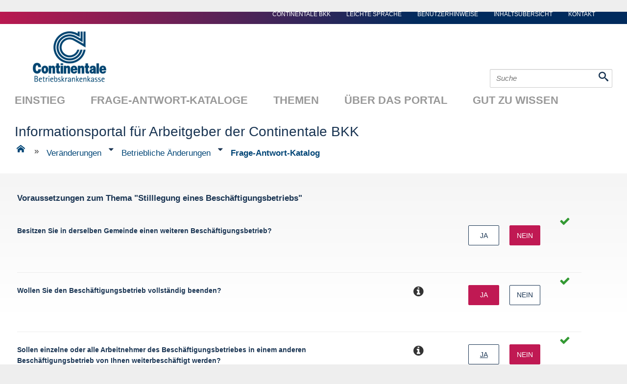

--- FILE ---
content_type: text/html; charset=UTF-8
request_url: https://www.informationsportal.de/continentale-bkk/informationsassistent/?code=02.22.33
body_size: 11479
content:
<style>
.dpsp-networks-btns-wrapper {
	display: none !important;
	</style>

<!DOCTYPE html>
<html lang="de">
<head>
<meta http-equiv="Cache-Control" content="no-cache, must-revalidate" />
<meta http-equiv="Pragma" content="no-cache" />
<meta http-equiv="Expires" content="0" />


<meta charset="UTF-8" />
<meta name="viewport" content="width=device-width" />


<!-- <meta name="description" content="Das Informationsportal ist ein Wegweiser zu den Meldepflichten der Sozialversicherung" /> -->
<title>Informationsassistent - Informationsportal für Arbeitgeber der Continentale BKK</title>
<meta name='robots' content='index, follow, max-image-preview:large, max-snippet:-1, max-video-preview:-1' />

	<!-- This site is optimized with the Yoast SEO plugin v26.3 - https://yoast.com/wordpress/plugins/seo/ -->
	<link rel="canonical" href="https://www.informationsportal.de/continentale-bkk/informationsassistent/" />
	<meta property="og:locale" content="de_DE" />
	<meta property="og:type" content="article" />
	<meta property="og:title" content="Informationsassistent - Informationsportal für Arbeitgeber der Continentale BKK" />
	<meta property="og:url" content="https://www.informationsportal.de/continentale-bkk/informationsassistent/" />
	<meta property="og:site_name" content="Informationsportal für Arbeitgeber der Continentale BKK" />
	<meta name="twitter:card" content="summary_large_image" />
	<script type="application/ld+json" class="yoast-schema-graph">{"@context":"https://schema.org","@graph":[{"@type":"WebPage","@id":"https://www.informationsportal.de/continentale-bkk/informationsassistent/","url":"https://www.informationsportal.de/continentale-bkk/informationsassistent/","name":"Informationsassistent - Informationsportal für Arbeitgeber der Continentale BKK","isPartOf":{"@id":"https://www.informationsportal.de/continentale-bkk/#website"},"datePublished":"2017-01-01T16:00:00+00:00","inLanguage":"de","potentialAction":[{"@type":"ReadAction","target":["https://www.informationsportal.de/continentale-bkk/informationsassistent/"]}]},{"@type":"WebSite","@id":"https://www.informationsportal.de/continentale-bkk/#website","url":"https://www.informationsportal.de/continentale-bkk/","name":"Informationsportal für Arbeitgeber der Continentale BKK","description":"Das Informationsportal ist ein Wegweiser zu den Meldepflichten der Sozialversicherung","potentialAction":[{"@type":"SearchAction","target":{"@type":"EntryPoint","urlTemplate":"https://www.informationsportal.de/continentale-bkk/?s={search_term_string}"},"query-input":{"@type":"PropertyValueSpecification","valueRequired":true,"valueName":"search_term_string"}}],"inLanguage":"de"}]}</script>
	<!-- / Yoast SEO plugin. -->


<link rel='dns-prefetch' href='//vrweb15.linguatec.org' />
<link rel="alternate" title="oEmbed (JSON)" type="application/json+oembed" href="https://www.informationsportal.de/continentale-bkk/wp-json/oembed/1.0/embed?url=https%3A%2F%2Fwww.informationsportal.de%2Fcontinentale-bkk%2Finformationsassistent%2F" />
<link rel="alternate" title="oEmbed (XML)" type="text/xml+oembed" href="https://www.informationsportal.de/continentale-bkk/wp-json/oembed/1.0/embed?url=https%3A%2F%2Fwww.informationsportal.de%2Fcontinentale-bkk%2Finformationsassistent%2F&#038;format=xml" />
<style id='wp-img-auto-sizes-contain-inline-css' type='text/css'>
img:is([sizes=auto i],[sizes^="auto," i]){contain-intrinsic-size:3000px 1500px}
/*# sourceURL=wp-img-auto-sizes-contain-inline-css */
</style>
<style id='wp-block-library-inline-css' type='text/css'>
:root{--wp-block-synced-color:#7a00df;--wp-block-synced-color--rgb:122,0,223;--wp-bound-block-color:var(--wp-block-synced-color);--wp-editor-canvas-background:#ddd;--wp-admin-theme-color:#007cba;--wp-admin-theme-color--rgb:0,124,186;--wp-admin-theme-color-darker-10:#006ba1;--wp-admin-theme-color-darker-10--rgb:0,107,160.5;--wp-admin-theme-color-darker-20:#005a87;--wp-admin-theme-color-darker-20--rgb:0,90,135;--wp-admin-border-width-focus:2px}@media (min-resolution:192dpi){:root{--wp-admin-border-width-focus:1.5px}}.wp-element-button{cursor:pointer}:root .has-very-light-gray-background-color{background-color:#eee}:root .has-very-dark-gray-background-color{background-color:#313131}:root .has-very-light-gray-color{color:#eee}:root .has-very-dark-gray-color{color:#313131}:root .has-vivid-green-cyan-to-vivid-cyan-blue-gradient-background{background:linear-gradient(135deg,#00d084,#0693e3)}:root .has-purple-crush-gradient-background{background:linear-gradient(135deg,#34e2e4,#4721fb 50%,#ab1dfe)}:root .has-hazy-dawn-gradient-background{background:linear-gradient(135deg,#faaca8,#dad0ec)}:root .has-subdued-olive-gradient-background{background:linear-gradient(135deg,#fafae1,#67a671)}:root .has-atomic-cream-gradient-background{background:linear-gradient(135deg,#fdd79a,#004a59)}:root .has-nightshade-gradient-background{background:linear-gradient(135deg,#330968,#31cdcf)}:root .has-midnight-gradient-background{background:linear-gradient(135deg,#020381,#2874fc)}:root{--wp--preset--font-size--normal:16px;--wp--preset--font-size--huge:42px}.has-regular-font-size{font-size:1em}.has-larger-font-size{font-size:2.625em}.has-normal-font-size{font-size:var(--wp--preset--font-size--normal)}.has-huge-font-size{font-size:var(--wp--preset--font-size--huge)}.has-text-align-center{text-align:center}.has-text-align-left{text-align:left}.has-text-align-right{text-align:right}.has-fit-text{white-space:nowrap!important}#end-resizable-editor-section{display:none}.aligncenter{clear:both}.items-justified-left{justify-content:flex-start}.items-justified-center{justify-content:center}.items-justified-right{justify-content:flex-end}.items-justified-space-between{justify-content:space-between}.screen-reader-text{border:0;clip-path:inset(50%);height:1px;margin:-1px;overflow:hidden;padding:0;position:absolute;width:1px;word-wrap:normal!important}.screen-reader-text:focus{background-color:#ddd;clip-path:none;color:#444;display:block;font-size:1em;height:auto;left:5px;line-height:normal;padding:15px 23px 14px;text-decoration:none;top:5px;width:auto;z-index:100000}html :where(.has-border-color){border-style:solid}html :where([style*=border-top-color]){border-top-style:solid}html :where([style*=border-right-color]){border-right-style:solid}html :where([style*=border-bottom-color]){border-bottom-style:solid}html :where([style*=border-left-color]){border-left-style:solid}html :where([style*=border-width]){border-style:solid}html :where([style*=border-top-width]){border-top-style:solid}html :where([style*=border-right-width]){border-right-style:solid}html :where([style*=border-bottom-width]){border-bottom-style:solid}html :where([style*=border-left-width]){border-left-style:solid}html :where(img[class*=wp-image-]){height:auto;max-width:100%}:where(figure){margin:0 0 1em}html :where(.is-position-sticky){--wp-admin--admin-bar--position-offset:var(--wp-admin--admin-bar--height,0px)}@media screen and (max-width:600px){html :where(.is-position-sticky){--wp-admin--admin-bar--position-offset:0px}}

/*# sourceURL=wp-block-library-inline-css */
</style><style id='global-styles-inline-css' type='text/css'>
:root{--wp--preset--aspect-ratio--square: 1;--wp--preset--aspect-ratio--4-3: 4/3;--wp--preset--aspect-ratio--3-4: 3/4;--wp--preset--aspect-ratio--3-2: 3/2;--wp--preset--aspect-ratio--2-3: 2/3;--wp--preset--aspect-ratio--16-9: 16/9;--wp--preset--aspect-ratio--9-16: 9/16;--wp--preset--color--black: #000000;--wp--preset--color--cyan-bluish-gray: #abb8c3;--wp--preset--color--white: #ffffff;--wp--preset--color--pale-pink: #f78da7;--wp--preset--color--vivid-red: #cf2e2e;--wp--preset--color--luminous-vivid-orange: #ff6900;--wp--preset--color--luminous-vivid-amber: #fcb900;--wp--preset--color--light-green-cyan: #7bdcb5;--wp--preset--color--vivid-green-cyan: #00d084;--wp--preset--color--pale-cyan-blue: #8ed1fc;--wp--preset--color--vivid-cyan-blue: #0693e3;--wp--preset--color--vivid-purple: #9b51e0;--wp--preset--gradient--vivid-cyan-blue-to-vivid-purple: linear-gradient(135deg,rgb(6,147,227) 0%,rgb(155,81,224) 100%);--wp--preset--gradient--light-green-cyan-to-vivid-green-cyan: linear-gradient(135deg,rgb(122,220,180) 0%,rgb(0,208,130) 100%);--wp--preset--gradient--luminous-vivid-amber-to-luminous-vivid-orange: linear-gradient(135deg,rgb(252,185,0) 0%,rgb(255,105,0) 100%);--wp--preset--gradient--luminous-vivid-orange-to-vivid-red: linear-gradient(135deg,rgb(255,105,0) 0%,rgb(207,46,46) 100%);--wp--preset--gradient--very-light-gray-to-cyan-bluish-gray: linear-gradient(135deg,rgb(238,238,238) 0%,rgb(169,184,195) 100%);--wp--preset--gradient--cool-to-warm-spectrum: linear-gradient(135deg,rgb(74,234,220) 0%,rgb(151,120,209) 20%,rgb(207,42,186) 40%,rgb(238,44,130) 60%,rgb(251,105,98) 80%,rgb(254,248,76) 100%);--wp--preset--gradient--blush-light-purple: linear-gradient(135deg,rgb(255,206,236) 0%,rgb(152,150,240) 100%);--wp--preset--gradient--blush-bordeaux: linear-gradient(135deg,rgb(254,205,165) 0%,rgb(254,45,45) 50%,rgb(107,0,62) 100%);--wp--preset--gradient--luminous-dusk: linear-gradient(135deg,rgb(255,203,112) 0%,rgb(199,81,192) 50%,rgb(65,88,208) 100%);--wp--preset--gradient--pale-ocean: linear-gradient(135deg,rgb(255,245,203) 0%,rgb(182,227,212) 50%,rgb(51,167,181) 100%);--wp--preset--gradient--electric-grass: linear-gradient(135deg,rgb(202,248,128) 0%,rgb(113,206,126) 100%);--wp--preset--gradient--midnight: linear-gradient(135deg,rgb(2,3,129) 0%,rgb(40,116,252) 100%);--wp--preset--font-size--small: 13px;--wp--preset--font-size--medium: 20px;--wp--preset--font-size--large: 36px;--wp--preset--font-size--x-large: 42px;--wp--preset--spacing--20: 0.44rem;--wp--preset--spacing--30: 0.67rem;--wp--preset--spacing--40: 1rem;--wp--preset--spacing--50: 1.5rem;--wp--preset--spacing--60: 2.25rem;--wp--preset--spacing--70: 3.38rem;--wp--preset--spacing--80: 5.06rem;--wp--preset--shadow--natural: 6px 6px 9px rgba(0, 0, 0, 0.2);--wp--preset--shadow--deep: 12px 12px 50px rgba(0, 0, 0, 0.4);--wp--preset--shadow--sharp: 6px 6px 0px rgba(0, 0, 0, 0.2);--wp--preset--shadow--outlined: 6px 6px 0px -3px rgb(255, 255, 255), 6px 6px rgb(0, 0, 0);--wp--preset--shadow--crisp: 6px 6px 0px rgb(0, 0, 0);}:where(.is-layout-flex){gap: 0.5em;}:where(.is-layout-grid){gap: 0.5em;}body .is-layout-flex{display: flex;}.is-layout-flex{flex-wrap: wrap;align-items: center;}.is-layout-flex > :is(*, div){margin: 0;}body .is-layout-grid{display: grid;}.is-layout-grid > :is(*, div){margin: 0;}:where(.wp-block-columns.is-layout-flex){gap: 2em;}:where(.wp-block-columns.is-layout-grid){gap: 2em;}:where(.wp-block-post-template.is-layout-flex){gap: 1.25em;}:where(.wp-block-post-template.is-layout-grid){gap: 1.25em;}.has-black-color{color: var(--wp--preset--color--black) !important;}.has-cyan-bluish-gray-color{color: var(--wp--preset--color--cyan-bluish-gray) !important;}.has-white-color{color: var(--wp--preset--color--white) !important;}.has-pale-pink-color{color: var(--wp--preset--color--pale-pink) !important;}.has-vivid-red-color{color: var(--wp--preset--color--vivid-red) !important;}.has-luminous-vivid-orange-color{color: var(--wp--preset--color--luminous-vivid-orange) !important;}.has-luminous-vivid-amber-color{color: var(--wp--preset--color--luminous-vivid-amber) !important;}.has-light-green-cyan-color{color: var(--wp--preset--color--light-green-cyan) !important;}.has-vivid-green-cyan-color{color: var(--wp--preset--color--vivid-green-cyan) !important;}.has-pale-cyan-blue-color{color: var(--wp--preset--color--pale-cyan-blue) !important;}.has-vivid-cyan-blue-color{color: var(--wp--preset--color--vivid-cyan-blue) !important;}.has-vivid-purple-color{color: var(--wp--preset--color--vivid-purple) !important;}.has-black-background-color{background-color: var(--wp--preset--color--black) !important;}.has-cyan-bluish-gray-background-color{background-color: var(--wp--preset--color--cyan-bluish-gray) !important;}.has-white-background-color{background-color: var(--wp--preset--color--white) !important;}.has-pale-pink-background-color{background-color: var(--wp--preset--color--pale-pink) !important;}.has-vivid-red-background-color{background-color: var(--wp--preset--color--vivid-red) !important;}.has-luminous-vivid-orange-background-color{background-color: var(--wp--preset--color--luminous-vivid-orange) !important;}.has-luminous-vivid-amber-background-color{background-color: var(--wp--preset--color--luminous-vivid-amber) !important;}.has-light-green-cyan-background-color{background-color: var(--wp--preset--color--light-green-cyan) !important;}.has-vivid-green-cyan-background-color{background-color: var(--wp--preset--color--vivid-green-cyan) !important;}.has-pale-cyan-blue-background-color{background-color: var(--wp--preset--color--pale-cyan-blue) !important;}.has-vivid-cyan-blue-background-color{background-color: var(--wp--preset--color--vivid-cyan-blue) !important;}.has-vivid-purple-background-color{background-color: var(--wp--preset--color--vivid-purple) !important;}.has-black-border-color{border-color: var(--wp--preset--color--black) !important;}.has-cyan-bluish-gray-border-color{border-color: var(--wp--preset--color--cyan-bluish-gray) !important;}.has-white-border-color{border-color: var(--wp--preset--color--white) !important;}.has-pale-pink-border-color{border-color: var(--wp--preset--color--pale-pink) !important;}.has-vivid-red-border-color{border-color: var(--wp--preset--color--vivid-red) !important;}.has-luminous-vivid-orange-border-color{border-color: var(--wp--preset--color--luminous-vivid-orange) !important;}.has-luminous-vivid-amber-border-color{border-color: var(--wp--preset--color--luminous-vivid-amber) !important;}.has-light-green-cyan-border-color{border-color: var(--wp--preset--color--light-green-cyan) !important;}.has-vivid-green-cyan-border-color{border-color: var(--wp--preset--color--vivid-green-cyan) !important;}.has-pale-cyan-blue-border-color{border-color: var(--wp--preset--color--pale-cyan-blue) !important;}.has-vivid-cyan-blue-border-color{border-color: var(--wp--preset--color--vivid-cyan-blue) !important;}.has-vivid-purple-border-color{border-color: var(--wp--preset--color--vivid-purple) !important;}.has-vivid-cyan-blue-to-vivid-purple-gradient-background{background: var(--wp--preset--gradient--vivid-cyan-blue-to-vivid-purple) !important;}.has-light-green-cyan-to-vivid-green-cyan-gradient-background{background: var(--wp--preset--gradient--light-green-cyan-to-vivid-green-cyan) !important;}.has-luminous-vivid-amber-to-luminous-vivid-orange-gradient-background{background: var(--wp--preset--gradient--luminous-vivid-amber-to-luminous-vivid-orange) !important;}.has-luminous-vivid-orange-to-vivid-red-gradient-background{background: var(--wp--preset--gradient--luminous-vivid-orange-to-vivid-red) !important;}.has-very-light-gray-to-cyan-bluish-gray-gradient-background{background: var(--wp--preset--gradient--very-light-gray-to-cyan-bluish-gray) !important;}.has-cool-to-warm-spectrum-gradient-background{background: var(--wp--preset--gradient--cool-to-warm-spectrum) !important;}.has-blush-light-purple-gradient-background{background: var(--wp--preset--gradient--blush-light-purple) !important;}.has-blush-bordeaux-gradient-background{background: var(--wp--preset--gradient--blush-bordeaux) !important;}.has-luminous-dusk-gradient-background{background: var(--wp--preset--gradient--luminous-dusk) !important;}.has-pale-ocean-gradient-background{background: var(--wp--preset--gradient--pale-ocean) !important;}.has-electric-grass-gradient-background{background: var(--wp--preset--gradient--electric-grass) !important;}.has-midnight-gradient-background{background: var(--wp--preset--gradient--midnight) !important;}.has-small-font-size{font-size: var(--wp--preset--font-size--small) !important;}.has-medium-font-size{font-size: var(--wp--preset--font-size--medium) !important;}.has-large-font-size{font-size: var(--wp--preset--font-size--large) !important;}.has-x-large-font-size{font-size: var(--wp--preset--font-size--x-large) !important;}
/*# sourceURL=global-styles-inline-css */
</style>

<style id='classic-theme-styles-inline-css' type='text/css'>
/*! This file is auto-generated */
.wp-block-button__link{color:#fff;background-color:#32373c;border-radius:9999px;box-shadow:none;text-decoration:none;padding:calc(.667em + 2px) calc(1.333em + 2px);font-size:1.125em}.wp-block-file__button{background:#32373c;color:#fff;text-decoration:none}
/*# sourceURL=/wp-includes/css/classic-themes.min.css */
</style>
<link rel='stylesheet' id='formcraft-common-css' href='https://www.informationsportal.de/continentale-bkk/wp-content/plugins/formcraft3/dist/formcraft-common.css?ver=3.9.3' type='text/css' media='all' />
<link rel='stylesheet' id='formcraft-form-css' href='https://www.informationsportal.de/continentale-bkk/wp-content/plugins/formcraft3/dist/form.css?ver=3.9.3' type='text/css' media='all' />
<link rel='stylesheet' id='jquery-ui-css' href='//www.informationsportal.de/continentale-bkk/wp-content/themes/Informationsportal/js/jquery/css/jquery-ui.min.css?ver=6.9' type='text/css' media='all' />
<link rel='stylesheet' id='voicereader-css' href='https://vrweb15.linguatec.org/VoiceReaderWeb15User/player20/styles/grey/player_skin.css?ver=6.9' type='text/css' media='all' />
<link rel='stylesheet' id='lightSlider-css' href='//www.informationsportal.de/continentale-bkk/wp-content/themes/Informationsportal/js/lightslider/css/lightSlider.css?ver=6.9' type='text/css' media='all' />
<link rel='stylesheet' id='iconset-css' href='//www.informationsportal.de/continentale-bkk/wp-content/themes/Informationsportal/css/iconset/style.min.css?ver=6.9' type='text/css' media='all' />
<link rel='stylesheet' id='isva-css' href='//www.informationsportal.de/continentale-bkk/wp-content/themes/Informationsportal/css/isva.min.css?ver=6.9' type='text/css' media='all' />
<link rel='stylesheet' id='continentale-css' href='//www.informationsportal.de/continentale-bkk/wp-content/themes/Informationsportal/css/continentale.min.css?ver=6.9' type='text/css' media='all' />
<link rel='stylesheet' id='responsive-css' href='//www.informationsportal.de/continentale-bkk/wp-content/themes/Informationsportal/css/responsive.min.css?ver=6.9' type='text/css' media='all' />
<link rel='stylesheet' id='the-grid-css' href='https://www.informationsportal.de/continentale-bkk/wp-content/plugins/the-grid_/frontend/assets/css/the-grid.min.css?ver=2.7.9.1' type='text/css' media='all' />
<style id='the-grid-inline-css' type='text/css'>
.tolb-holder{background:rgba(0,0,0,0.8)}.tolb-holder .tolb-close,.tolb-holder .tolb-title,.tolb-holder .tolb-counter,.tolb-holder .tolb-next i,.tolb-holder .tolb-prev i{color:#ffffff}.tolb-holder .tolb-load{border-color:rgba(255,255,255,0.2);border-left:3px solid #ffffff}
.to-heart-icon,.to-heart-icon svg,.to-post-like,.to-post-like .to-like-count{position:relative;display:inline-block}.to-post-like{width:auto;cursor:pointer;font-weight:400}.to-heart-icon{float:left;margin:0 4px 0 0}.to-heart-icon svg{overflow:visible;width:15px;height:14px}.to-heart-icon g{-webkit-transform:scale(1);transform:scale(1)}.to-heart-icon path{-webkit-transform:scale(1);transform:scale(1);transition:fill .4s ease,stroke .4s ease}.no-liked .to-heart-icon path{fill:#999;stroke:#999}.empty-heart .to-heart-icon path{fill:transparent!important;stroke:#999}.liked .to-heart-icon path,.to-heart-icon svg:hover path{fill:#ff6863!important;stroke:#ff6863!important}@keyframes heartBeat{0%{transform:scale(1)}20%{transform:scale(.8)}30%{transform:scale(.95)}45%{transform:scale(.75)}50%{transform:scale(.85)}100%{transform:scale(.9)}}@-webkit-keyframes heartBeat{0%,100%,50%{-webkit-transform:scale(1)}20%{-webkit-transform:scale(.8)}30%{-webkit-transform:scale(.95)}45%{-webkit-transform:scale(.75)}}.heart-pulse g{-webkit-animation-name:heartBeat;animation-name:heartBeat;-webkit-animation-duration:1s;animation-duration:1s;-webkit-animation-iteration-count:infinite;animation-iteration-count:infinite;-webkit-transform-origin:50% 50%;transform-origin:50% 50%}.to-post-like a{color:inherit!important;fill:inherit!important;stroke:inherit!important}
/*# sourceURL=the-grid-inline-css */
</style>
<script type="text/javascript" src="https://www.informationsportal.de/continentale-bkk/wp-content/plugins/jquery-updater/js/jquery-3.7.1.min.js?ver=3.7.1" id="jquery-core-js"></script>
<script type="text/javascript" src="https://www.informationsportal.de/continentale-bkk/wp-content/plugins/jquery-updater/js/jquery-migrate-3.5.2.min.js?ver=3.5.2" id="jquery-migrate-js"></script>
<script type="text/javascript" src="//www.informationsportal.de/continentale-bkk/wp-content/themes/Informationsportal/js/jquery/jquery-ui.min.js?ver=1.12.1" id="jquery-ui-js"></script>
<script type="text/javascript" src="//www.informationsportal.de/continentale-bkk/wp-content/themes/Informationsportal/js/jquery/jquery-ui-datepicker-de.js" id="datepicker-js"></script>
<script type="text/javascript" src="//www.informationsportal.de/continentale-bkk/wp-content/themes/Informationsportal/js/jquery/jquery-autocomplete.min.js?ver=1.1.3" id="autocomplete-js"></script>
<script type="text/javascript" src="//www.informationsportal.de/continentale-bkk/wp-content/themes/Informationsportal/js/lightslider/jquery.lightSlider.min.js?ver=1.1.1" id="lightslider-js"></script>
<script></script><link rel="https://api.w.org/" href="https://www.informationsportal.de/continentale-bkk/wp-json/" /><link rel="alternate" title="JSON" type="application/json" href="https://www.informationsportal.de/continentale-bkk/wp-json/wp/v2/pages/631" /><script type="text/javascript">
			   var ajaxUrl = "https://www.informationsportal.de/continentale-bkk/wp-admin/admin-ajax.php";
			   </script><meta name="generator" content="Powered by WPBakery Page Builder - drag and drop page builder for WordPress."/>
		<style type="text/css" id="wp-custom-css">
			/* Minijobber Infobox */

.vc_color-alert-info.vc_message_box .vc_message_box-icon {
color: #c01953;
}

.vc_message_box {
border: 2px solid #c80e19 !important;
background: #fff !important;
color: #1a3553 !important;
font-weight: 600 !important;
}

.vc_message_box-rounded {
border-radius: 0px !important;
}

/* Kasten Dokumente */

ul.entries li {
border: 1px solid #ddd !important;
}

/* Borlabs */

#BorlabsCookieBox ._brlbs-bar, #BorlabsCookieBox ._brlbs-box {
width: 150% !important;
margin-lefT: -100px !important;
}

@media only screen and (max-width: 1000px) {
#BorlabsCookieBox ._brlbs-bar, #BorlabsCookieBox ._brlbs-box {
width: 100% !important;
margin-left: 0px !important;
}
}

#BorlabsCookieBox .cookie-box ._brlbs-btn {
text-align: center !important;
}

/* Darstellung Übersicht Aktuelle Meldungen */

.tg-item-content-holder {
height: 300px;
}

.tg-post-16293{
	top: 0x !important;
}

@media screen and (min-width: 1200px) and (max-width: 1500px) {
.tg-item-content-holder {
height: 400px;
}
}

@media screen and (min-width: 1001px) and (max-width: 1199px) {
.tg-item-content-holder {
height: 450px;
}
}

@media print {
.textLayer span, .textLayer br {
display: none;
} 
}

.qualificationForm ul.questions li .input .date input, .qualificationForm ul.questions li .input .number input {
margin-left: -10px;
}

/* Aktuelle Meldungen Übersicht */

.maren-grid .tg-item-content-holder:not(.quote-format):not(.link-format) .tg-item-date, .maren-grid .tg-item-content-holder:not(.quote-format):not(.link-format) .tg-cats-holder, .maren-grid .tg-item-content-holder:not(.quote-format):not(.link-format) .tg-item-date *, .maren-grid .tg-item-content-holder:not(.quote-format):not(.link-format) .tg-cats-holder * {
color: #000 !important;
}

/* Aktuelle Meldungen Übersicht ENDE */

#BorlabsCookieBox ._brlbs-btn {
background: #8bb7e7 !important;
color: #fff !important;
}

/* Related Posts */

@media only screen and (max-width: 600px) {
.yarpp-related {
display: none;
}
}

.yarpp-thumbnails-horizontal .yarpp-thumbnail-default, .yarpp-thumbnails-horizontal .yarpp-thumbnail > img {
display: none;
}

.yarpp-thumbnails-horizontal .yarpp-thumbnail-title {
overflow: visible !important;
}

.yarpp-thumbnails-horizontal .yarpp-thumbnail {
height: 350px;
}

.yarpp-thumbnails-horizontal .yarpp-thumbnail {
width: 24%;
}

.yarpp-thumbnails-horizontal .yarpp-thumbnail-title {
width: 90%;
}

.yarpp-related .yarpp-thumbnail-title {
padding-top: 7%;
padding-left: 4%;
min-height: 70px;
}

.yarpp-thumbnails-horizontal .yarpp-thumbnail {
border: none;
background-color: #f1f2f3;
}

/* Related Posts ENDE */

.page-id-19 ._brlbs-bg-animation  {
display: none !important;
}

.page-id-17 ._brlbs-bg-animation  {
display: none !important;
}

/* Verwandte Beiträge */

.relpost-thumb-container {
margin-bottom: 2% !important;
}

.entry-content img {
display: none !important;
}

.relpost-thumb-wrapper {
margin-top: 5% !important;
}

.rpth_list_content b {
color: #1a3553;
font-size: 16px;
line-height: 20px;
font-weight: 400;
}

#related_posts_thumbnails li a {
text-decoration: none !important;
}

.relpost-thumb-wrapper b {
margin-bottom: 60px !important
}

#related_posts_thumbnails li {
padding: 2%;
margin-left: 5px;
margin-top: 5px;
}

@media only screen and (min-width: 800px) {
#related_posts_thumbnails li {
width: 20% !important;
padding: 2%;
margin-left: 5px;
margin-top: 5px;
}

.relpost_content {
width: 100% !important;
}

.rpth_list_content b {
color: #1a3553;
font-size: 18px;
line-height: 22px;
font-weight: 400;
}
}

/* Verwandte Beiträge ENDE */

.content.ui-accordion h3.ui-accordion-header, .subToogle.ui-accordion h3.ui-accordion-header {
background-color: #ffffff;
}

/* Borlabs Design Anpassung */

#BorlabsCookieBox ._brlbs-btn-accept-all {
background:#8bb7e7;
color: #fff !important;
text-decoration: none !important;
}

#BorlabsCookieBox ._brlbs-btn-accept-all:hover {
background:#8bb7e7;
color: #fff !important;
text-decoration: none !important;
}

#BorlabsCookieBox .cookie-box ._brlbs-btn {
text-decoration: none !important;
}

/* Shariff Schriftfarbe */

.shariff .shariff-buttons .shariff-text {
color: white;
}

/* Links Formatierung */

.box ul a {
color: #8bb7e7 !important;
text-decoration: underline !important;
}

.box a {
color: #8bb7e7 !important;
text-decoration: underline !important;
}

p a {
color: #8bb7e7!important;
text-decoration: underline !important;
}

p a span {
color: #8bb7e7 !important;
text-decoration: underline !important;
}

/* ComboBox */

@media only screen and (min-width: 701px) {
.qualificationForm ul.questions > li .tooltip {
left: 70% !important;
}
}

@media only screen and (max-width: 700px) {
.qualificationForm ul.questions > li .tooltip {
left: 10px !important;
}
}

/* Anpassung Design Relaunch */

.menu-service-navigation-container {
background-color: #8bb7e8;
padding-bottom: 10px;
}

.themes span.progress.progress.complied .status.bottom {
background-color: #4fbcbd;
}

header .section .logo {
margin: 10px 0 -10px 65px
}

.menu-service-navigation-container ul li a {
color: #004576;
}

div.note.hint {
border: 2px solid #4fbcbd;
background-color: #4fbcbd;
}

#content a {
color: #8bb7e7;
}

.action.page a {
color: #000 !important;
}

.menu-service-navigation-container ul li a:focus {
color:#4fbcbd;
}

a:focus, a:hover {
color: #4fbcbd;
}

a {
color: #8bb7e7;
}

li a, ul a {
color: #8bb7e7;
}

u {
color: #8bb7e7;
}

abbr, acronym, address, applet, big, blockquote, body, caption, cite, code, dd, del, dfn, div, dl, dt, em, fieldset, font, form, h1, h2, h3, h4, h5, h6, html, iframe, input, ins, kbd, label, legend, li, object, ol, p, pre, q, s, samp, small, span, strike, strong, sub, sup, table, tbody, td, textarea, tfoot, th, thead, tr, tt, ul, var {
color: #1a3553;
}

.delete-favorite input {
background-color: #4fbcbd;
border-color: #4fbcbd;
}

header #s {
margin-top: -10px;
}

.menu-main-navigation-container .current-menu-item a, .menu-main-navigation-container .current-menu-item a:focus, .menu-main-navigation-container a:focus, .menu-main-navigation-container a:hover {
color: #8bb7e7;
}

header .hgroup .site-title > h1 {
color: #1a3553;
}

p {
color: #1a3553;
}

.startpage div.main ul.subtale li h2, .startpage ul.maintale li p, ul.subtale a > span, ul.subtale li h2, ul.subtale li p, ul.subtale li > a, ul.subtale.sidebar li p, ul.themes li p {
color: #1a3553;
}

#menu-main-subnavigation .close a, #menu-main-subnavigation > ul li a, #menu-main-subnavigation > ul li h2, #menu-main-subnavigation > ul li span, .menue-responsive ul > li a, .menue-responsive ul > li a:hover, .menue-responsive ul > li.active a, .menue-responsive ul > li.active a > span {
color: #1a3553;
}

.action span.button.preview input, .qualificationForm ul.questions li input.answered {
background-color: #4fbcbd;
border-color: #4fbcbd;
}

div.note.error {
border: 3px solid #eb5e57;
background-color: #eb5e57;
}

/* TEXTREADER */

#textreader {
	margin-left: 1.2em;
	padding-left: 20px;
	/*position: relative;*/
	color: #000 !important;
font-family: "BundesSans",Arial,helvetica,sans-serif;
font-size: 15px;
}

#textreader::before {
	content: '\f027';
	color: #333;
	font-size: 24px;
	font-family: 'icomoon' !important;
	speak: none;
	font-style: normal;
	font-weight: normal;
	font-variant: normal;
	text-transform: none;
	line-height: 1;
	-webkit-font-smoothing: antialiased;
	-moz-osx-font-smoothing: grayscale;
	position: absolute;
	left: 0;
	top: -3px;
}

.vrweb_player {
z-index: 99999;
}

.vrweb_player_main {
float: right;
}

div.VR20S_h_player_container {
background-color: #A9A9A9;
background-image: none;
border-color: #A9A9A9;
border-radius: 8px;
-moz-border-radius: 8px;
-webkit-border-radius: 8px;
box-shadow: 0.2em 0.2em 0.2em rgba(0, 0, 0, 0.3);
display: inline-block;
height: auto;
padding: 0.7em 0.6em 0.6em;
width: 205px
}

div.VR20S_h_player_button {
/* border: 1px solid #FFF; */
border-radius: 50%;
box-sizing: content-box;
float: left;
height: 32px;
margin-left: 10px;
text-decoration: none;
width: 32px;
}

/*div.VR20S_h_player_button:hover {
    border: 1px solid #CD0909;
} */

div.VR20S_h_button_play {
background: transparent url("../images/basic/isva-icons-textreader.png") no-repeat scroll -4px -74px;
}

div.VR20S_h_button_pause {
background: transparent url("../images/basic/isva-icons-textreader.png") no-repeat scroll -5px -279px;
}

div.VR20S_h_button_previous {
background: transparent url("../images/basic/isva-icons-textreader.png") no-repeat scroll -4px -138px;
}

div.VR20S_h_button_next {
background: transparent url("../images/basic/isva-icons-textreader.png") no-repeat scroll -4px -210px;
}

/*button.VR20S_h_button_config {
    display: none;
} */

div.VR20S_h_close_logo {
background: transparent url("../images/basic/isva-icons-textreader.png") no-repeat scroll -5px -351px;
}

div.VR20S_h_button_close {
border: 0px solid #FFF;
position: absolute;
right: 0;
top: 0;
}

div.VR20S_h_button_close:hover {
border: 0px solid #FFF;
}

.VR20S_h_linguatec_logo {
display: none !important;
}

span.VR20S {
position: relative !important;
}

button.VR20S_h_button_close {
margin-left: 10px !important;
}

/* Kontaktformular Aussehen */

.wpcf7-form-control {
background-color: #ececec;
border: 1px solid #c1c1c1;
border-radius: 3px;
padding: 7px;
width: 73%;
}

span.wpcf7-form-control.wpcf7-radio {
background-color: white;
border: none;
}

span.wpcf7-list-item {
padding-top: 5px;
}

span.wpcf7-form-control.wpcf7-acceptance {
background-color: white;
border: none;
}

span.wpcf7-form-control.wpcf7-acceptance .wpcf7-list-item {
margin-left: -10px;
}

div.wpcf7-form-control.g-recaptcha.wpcf7-recaptcha {
background-color: white;
border:none;
margin-left: -10px;
padding-bottom: 2%;
}

#content.full.box {
width: 70%;
}

#wpcf7-f7320-o1 {
padding-top: 5%;
}

/* Neues Design */

#BorlabsCookieBox a {
color: #002d5c !important;
}

#BorlabsCookieBox .cookie-box ._brlbs-btn {
background-color: #002d5c !important;
}

.box a {
color: #c01953 !important;
}

.menu-service-navigation-container {
background: linear-gradient(100deg, rgba(187,25,80,1) 0%, rgba(1,43,93,1) 67%); 
}

.menu-service-navigation-container ul li a {
color: #fff;
}

footer {
background: linear-gradient(100deg, rgba(187,25,80,1) 0%, rgba(1,43,93,1) 67%); 
}

footer .menu-footer-navigation li a {
color: #fff;
}

footer .menu-footer-navigation li a.print > span.iconset {
color: #fff;
}

.menu-main-navigation-container .current-menu-item a, .menu-main-navigation-container .current-menu-item a:focus, .menu-main-navigation-container a:focus, .menu-main-navigation-container a:hover {
color: #002d5c;
}

.menu-main-navigation-container .current-menu-item a {
color: #c01953;
}

#content a {
color: #c01953;
}

.themes input[type="submit"], .themes input[type="button"], ul.themes li span.button {
color: #c01953;
}

.themes input[type="button"]:focus, span.button a, span.button > span {
color: #c01953;
} 

input#new.right {
background: linear-gradient(100deg, rgba(187,25,80,1) 0%, rgba(1,43,93,1) 67%); 
border: none;
color: #fff;
}

input#back {
background: linear-gradient(100deg, rgba(187,25,80,1) 0%, rgba(1,43,93,1) 67%); 
border: none;
color: #fff;
}

.action span.button.preview input, .qualificationForm ul.questions li input.answered {
background-color: #c01953;
border-color: #c01953;
}

div.note.hint {
border: 2px solid #c01953;
background-color: #c01953;
}

.themes span.progress.progress.complied .status.bottom {
background-color: #c01953;
}

.startpage ul.maintale li span.button > span {
color: #c01953;
}

footer .footer-navigation .page-top, footer .footer-navigation .page-top:focus, footer .footer-navigation .page-top:hover, footer .footer-navigation .page-top > span, footer .menu-footer-navigation .print > span, footer .menu-footer-navigation li, footer .menu-footer-navigation li a:focus, footer .menu-footer-navigation li a:hover {
color: #fff;
}

.box ul a {
color: #c01953 !important;
}

p a span {
color: #c01953 !important;
}


@media only screen and (max-width: 1000px) {
.menu-service-navigation-container {
height: 100px;
}
}

abbr, acronym, address, applet, big, blockquote, body, caption, cite, code, dd, del, dfn, div, dl, dt, em, fieldset, font, form, h1, h2, h3, h4, h5, h6, html, iframe, input, ins, kbd, label, legend, li, object, ol, p, pre, q, s, samp, small, span, strike, strong, sub, sup, table, tbody, td, textarea, tfoot, th, thead, tr, tt, ul, var {
text-decoration: none;
}
	
/* ComboBox */

@media only screen and (min-width: 701px) {
.qualificationForm ul.questions > li .tooltip {
left: 70% !important;
}
}


@media only screen and (max-width: 700px) {
	.qualificationForm ul.questions > li .tooltip {
left: 10px !important;
}

}


@media only screen and (min-width: 1700px) {

.qualificationForm ul.questions li input[type="text"] select, .qualificationForm ul.questions li select, .qualificationForm ul.questions li textarea select {
margin-left: 85.5%;
}

.qualificationForm ul.questions li .status {
margin-top: -20px !important;
}
 
}

@media only screen and (min-width: 1600px) and (max-width: 1700px) {

.qualificationForm ul.questions li input[type="text"] select, .qualificationForm ul.questions li select, .qualificationForm ul.questions li textarea select {
margin-left: 85%;
}

.qualificationForm ul.questions li .status {
margin-top: -20px !important;
}
 
}

@media only screen and (min-width: 1400px) and (max-width: 1600px) {

.qualificationForm ul.questions li input[type="text"] select, .qualificationForm ul.questions li select, .qualificationForm ul.questions li textarea select {
margin-left: 81%;
}

.qualificationForm ul.questions li .status {
margin-top: -20px !important;
}
 
}

@media only screen and (min-width: 1200px) and (max-width: 1400px) {

.qualificationForm ul.questions li input[type="text"] select, .qualificationForm ul.questions li select, .qualificationForm ul.questions li textarea select {
margin-top: -40px !important;
margin-left: 81%;
}

.qualificationForm ul.questions li .status {
margin-top: -20px !important;
}
 
}

@media only screen and (max-width: 1200px) and (min-width: 1000px) {

.qualificationForm ul.questions li input[type="text"] select, .qualificationForm ul.questions li select, .qualificationForm ul.questions li textarea select {
margin-top: -40px !important;
margin-left: 80%;
}

.qualificationForm ul.questions li .status {
margin-top: -20px !important;
}
 
}

@media only screen and (max-width: 1000px) and (min-width: 960px) {

.qualificationForm ul.questions li input[type="text"] select, .qualificationForm ul.questions li select, .qualificationForm ul.questions li textarea select {
margin-top: -40px !important;
margin-left: 76%;
}

.qualificationForm ul.questions li .status {
margin-top: -20px !important;
}
 
}

@media only screen and (min-width: 701px) {
.qualificationForm ul.questions > li .tooltip {
left: 70% !important;
}
}

.qualificationForm ul.questions li input[type="text"], .qualificationForm ul.questions li select, .qualificationForm ul.questions li textarea {
margin-top: -1.5%;
}

@media only screen and (min-width: 1000px) and (max-width:1200px) {
.qualificationForm ul.questions li input[type="text"], .qualificationForm ul.questions li select, .qualificationForm ul.questions li textarea {
margin-top: 1%;
}
}

@media only screen and (max-width: 700px) {
	.qualificationForm ul.questions > li .tooltip {
left: 10px !important;
}

}

@media only screen and (max-width: 960px) {
.qualificationForm ul.questions li input[type="text"], .qualificationForm ul.questions li select, .qualificationForm ul.questions li textarea {
margin: 1px 0 0 0;
}
}

.qualificationForm ul.questions li input[type="text"], .qualificationForm ul.questions li select, .qualificationForm ul.questions li textarea {
width: 11em;
}

/* Combobox ENDE */		</style>
		<noscript><style> .wpb_animate_when_almost_visible { opacity: 1; }</style></noscript><link rel=”icon” type= “image/x-icon” href =”/wp-content/themes/Informationsportal/favicon.ico/>

<script type="text/javascript">
	$(document).ready(function() {
		setMandant('continentale-bkk');
	});
</script></head>
<body class="wp-singular page-template page-template-tpl_inspire_parameter page-template-tpl_inspire_parameter-php page page-id-631 wp-theme-Informationsportal wpb-js-composer js-comp-ver-8.0.1 vc_responsive" id="top">
<div id="page" class="hfeed">
	<header>
		<div class="menu-service-navigation-container" role="navigation">
			<div>
				<ul id="menu-service-navigation" class="menu service"><li id="menu-item-2827" class="menu-item menu-item-type-custom menu-item-object-custom menu-item-2827"><a target="_blank" href="https://www.continentale-bkk.de/">continentale bkk</a></li>
<li id="menu-item-2834" class="menu-item menu-item-type-post_type menu-item-object-page menu-item-2834"><a href="https://www.informationsportal.de/continentale-bkk/leichte-sprache/">Leichte Sprache</a></li>
<li id="menu-item-12675" class="menu-item menu-item-type-post_type menu-item-object-page menu-item-12675"><a href="https://www.informationsportal.de/continentale-bkk/benutzerhinweise/">Benutzerhinweise</a></li>
<li id="menu-item-9860" class="menu-item menu-item-type-post_type menu-item-object-page menu-item-9860"><a href="https://www.informationsportal.de/continentale-bkk/inhaltsuebersicht/">Inhaltsübersicht</a></li>
<li id="menu-item-2824" class="menu-item menu-item-type-post_type menu-item-object-page menu-item-2824"><a href="https://www.informationsportal.de/continentale-bkk/kontakt/">Kontakt</a></li>
</ul>							</div>
		</div>
		<div class="section logo">
			<img class="logo" alt="Informationsportal Arbeitgeber Sozialversicherung" src="https://www.informationsportal.de/continentale-bkk/wp-content/themes/Informationsportal/images/continentale/isva-logo.png?129162">
		</div>
		<div class="section menu-navigation-container">
			<nav class="navigation" role="navigation" aria-label="Hauptmenü">
				<div class="menu-main-navigation-container"><ul id="menu-main-navigation" class="menu"><li id="menu-item-2833" class="menu-item menu-item-type-post_type menu-item-object-page menu-item-home menu-item-2833"><a title="Einstieg" href="https://www.informationsportal.de/continentale-bkk/">Einstieg</a></li>
<li id="menu-item-15451" class="menu-item menu-item-type-post_type menu-item-object-page menu-item-15451"><a href="https://www.informationsportal.de/continentale-bkk/liste-der-frage-antwort-kataloge/">Frage-Antwort-Kataloge</a></li>
<li id="menu-item-10910" class="menu-item menu-item-type-post_type menu-item-object-page menu-item-10910"><a href="https://www.informationsportal.de/continentale-bkk/themen/">Themen</a></li>
<li id="menu-item-7354" class="menu-item menu-item-type-post_type menu-item-object-page menu-item-7354"><a href="https://www.informationsportal.de/continentale-bkk/ueber-das-portal/">Über das Portal</a></li>
<li id="menu-item-16397" class="menu-item menu-item-type-post_type menu-item-object-page menu-item-16397"><a href="https://www.informationsportal.de/continentale-bkk/gutzuwissen/">Gut zu wissen</a></li>
</ul></div>				<div id="menu-main-subnavigation" role="navigation">
							<div class="close"><a class="iconset" aria-hidden="true" href=""></a></div>
							<ul><li>
									<h2>Einordnung und Prüfung</h2><ul><li><span class="iconset" aria-hidden="true"></span><a href="https://www.informationsportal.de/continentale-bkk/einstieg/neuer-arbeitgeber/">Orientierung für neue Arbeitgeber</a></li><li><span class="iconset" aria-hidden="true"></span><a href="https://www.informationsportal.de/continentale-bkk/einstieg/neueinstellungen/">Direkteinstieg für Neueinstellungen</a></li><li><span class="iconset" aria-hidden="true"></span><a href="https://www.informationsportal.de/continentale-bkk/einstieg/veraenderungen/">Veränderungen bei Arbeitnehmern oder im Betrieb</a></li></ul></li><li>
									<h2>Infos zur Sozialversicherung</h2><ul><li><span class="iconset" aria-hidden="true"></span><a href="https://www.informationsportal.de/continentale-bkk/glossar/">Glossar für Arbeitgeber</a></li><li><span class="iconset" aria-hidden="true"></span><a href="https://www.informationsportal.de/continentale-bkk/steckbriefe/">Steckbriefe</a></li><li><span class="iconset" aria-hidden="true"></span><a href="https://www.informationsportal.de/continentale-bkk/sv-bibliothek/">SV-Bibliothek: Dokumente der Sozialversicherung</a></li></ul></li><li>
									<h2>Allgemeine Infos</h2><ul><li><span class="iconset" aria-hidden="true"></span><a href="https://www.informationsportal.de/continentale-bkk/ueber-das-portal/">Über das Portal</a></li><li><span class="iconset" aria-hidden="true"></span><a href="">Navigation und Inhalte</a></li><li><span class="iconset" aria-hidden="true"></span><a href="https://www.informationsportal.de/continentale-bkk/datenschutz/">Datenschutz</a></li></ul></li><li>
									<h2>Service &amp; Hilfe</h2><ul><li><span class="iconset" aria-hidden="true"></span><a href="https://www.informationsportal.de/continentale-bkk/benutzerhinweise/">Benutzerhinweise</a></li><li><span class="iconset" aria-hidden="true"></span><a href="https://www.informationsportal.de/continentale-bkk/kontakt/">Kontaktformular</a></li><li><span class="iconset" aria-hidden="true"></span><a href="">Seitenübersicht</a></li></ul></li></ul></div>				<form action="https://www.informationsportal.de/continentale-bkk/" class="searchform" method="get" role="search">
					<label class="assistive-text" for="s">Suche</label>
					<span class="header-search">
						<input type="text" placeholder="Suche" id="s" name="s" class="field">
						<span class="iconset" aria-hidden="true"></span>
						<input type="submit" class="button" name="Suchen">
					</span>
				</form>
			</nav>
			<a class="navigation-responsive" href="javascript: return false;">
				<span class="menue-icon">&nbsp;</span>
			</a>
		</div>
		<nav class="menue-responsive"><ul><li><a href="https://www.informationsportal.de/continentale-bkk/">Einstieg</a></li><li><a href="https://www.informationsportal.de/continentale-bkk/liste-der-frage-antwort-kataloge/">Frage-Antwort-Kataloge</a></li><li><a href="https://www.informationsportal.de/continentale-bkk/themen/">Themen</a></li><li><a href="https://www.informationsportal.de/continentale-bkk/ueber-das-portal/">Über das Portal</a></li><li><a href="https://www.informationsportal.de/continentale-bkk/gutzuwissen/">Gut zu wissen</a></li><li><a href="https://www.informationsportal.de/continentale-bkk/leichte-sprache/">Leichte Sprache</a></li><li><a href="https://www.informationsportal.de/continentale-bkk/benutzerhinweise/">Benutzerhinweise</a></li><li><a href="https://www.informationsportal.de/continentale-bkk/inhaltsuebersicht/">Inhaltsübersicht</a></li><li><a href="https://www.informationsportal.de/continentale-bkk/kontakt/">Kontakt</a></li></ul></nav>		<div class="hgroup">
			<div class="site-title"><h1>Informationsportal für Arbeitgeber der Continentale BKK</h1></div>
			<div class="breadcrumb" role="navigation" aria-label="Ihr aktueller Standort">
			<a class="bcSliderButton prev"></a>
						<div class="container" id="inspire-breadcrumb">
						</div>
						<a class="bcSliderButton next"></a>			</div>
		</div>
	</header>
	<div id="main">
		<div>	<div id="primary">
		<div id="content" class="full" role="main">
			<div id="inspire-content"></div>
<script type="text/javascript">
	$( document ).ready(function() {
		openSearchPage("https://inform.informationsportal.de/inform/WRGenServlet", "02.22.33");
	});
</script>		</div>
	</div>
		</div>
	</div>
	<footer role="contentinfo">
		<div class="footer-container">
			<div class="footer-navigation" role="navigation" aria-label="Footer">
				<ul class="menu-footer-navigation menu">
					<li><a class="print" href="javascript:window.print()">Diese Seite drucken<span class="iconset" aria-hidden="true"></span></a></li>
					<li id="menu-item-2829" class="menu-item menu-item-type-post_type menu-item-object-page menu-item-2829"><a href="https://www.informationsportal.de/continentale-bkk/impressum-und-rechtliche-hinweise/">Impressum und rechtliche Hinweise</a></li>
<li id="menu-item-2828" class="menu-item menu-item-type-post_type menu-item-object-page menu-item-2828"><a href="https://www.informationsportal.de/continentale-bkk/datenschutz/">Datenschutzhinweis</a></li>
<li id="menu-item-16660" class="menu-item menu-item-type-post_type menu-item-object-page menu-item-16660"><a href="https://www.informationsportal.de/continentale-bkk/erklaerung-zur-barrierefreiheit/">Erklärung zur Barrierefreiheit</a></li>
				</ul>
				<a href="#top" class="page-top"><span class="iconset"></span>Zum Seitenanfang</a>
			</div>
		</div>
		<div class="footer-container copyright">
			<div>
						</div>
		</div>
	</footer>
</div>
<script type="speculationrules">
{"prefetch":[{"source":"document","where":{"and":[{"href_matches":"/continentale-bkk/*"},{"not":{"href_matches":["/continentale-bkk/wp-*.php","/continentale-bkk/wp-admin/*","/continentale-bkk/wp-content/uploads/sites/49/*","/continentale-bkk/wp-content/*","/continentale-bkk/wp-content/plugins/*","/continentale-bkk/wp-content/themes/Informationsportal/*","/continentale-bkk/*\\?(.+)"]}},{"not":{"selector_matches":"a[rel~=\"nofollow\"]"}},{"not":{"selector_matches":".no-prefetch, .no-prefetch a"}}]},"eagerness":"conservative"}]}
</script>
<script type="text/javascript" src="//www.informationsportal.de/continentale-bkk/wp-content/themes/Informationsportal/js/isva.min.js?ver=0.1.1" id="isva-js"></script>
<script type="text/javascript" src="https://www.informationsportal.de/continentale-bkk/wp-includes/js/jquery/ui/effect.min.js?ver=1.13.3" id="jquery-effects-core-js"></script>
<script type="text/javascript" id="the-grid-js-extra">
/* <![CDATA[ */
var tg_global_var = {"url":"https://www.informationsportal.de/continentale-bkk/wp-admin/admin-ajax.php","nonce":"0079a599bb","is_mobile":null,"mediaelement":"","mediaelement_ex":null,"lightbox_autoplay":"","debounce":"","meta_data":null,"main_query":{"page":0,"pagename":"informationsassistent","error":"","m":"","p":0,"post_parent":"","subpost":"","subpost_id":"","attachment":"","attachment_id":0,"name":"informationsassistent","page_id":0,"second":"","minute":"","hour":"","day":0,"monthnum":0,"year":0,"w":0,"category_name":"","tag":"","cat":"","tag_id":"","author":"","author_name":"","feed":"","tb":"","paged":0,"meta_key":"","meta_value":"","preview":"","s":"","sentence":"","title":"","fields":"all","menu_order":"","embed":"","category__in":[],"category__not_in":[],"category__and":[],"post__in":[],"post__not_in":[],"post_name__in":[],"tag__in":[],"tag__not_in":[],"tag__and":[],"tag_slug__in":[],"tag_slug__and":[],"post_parent__in":[],"post_parent__not_in":[],"author__in":[],"author__not_in":[],"search_columns":[],"ignore_sticky_posts":false,"suppress_filters":false,"cache_results":true,"update_post_term_cache":true,"update_menu_item_cache":false,"lazy_load_term_meta":true,"update_post_meta_cache":true,"post_type":"","posts_per_page":10,"nopaging":false,"comments_per_page":"50","no_found_rows":false,"order":"DESC"}};
//# sourceURL=the-grid-js-extra
/* ]]> */
</script>
<script type="text/javascript" src="https://www.informationsportal.de/continentale-bkk/wp-content/plugins/the-grid_/frontend/assets/js/the-grid.min.js?ver=2.7.9.1" id="the-grid-js"></script>
<script type="text/javascript" src="https://inform.informationsportal.de/inform/script/inform_global.js" id="inform-global-js"></script>
<script type="text/javascript" src="https://inform.informationsportal.de/inform/genericForm/genericForm.js" id="inform-generic-js"></script>
<script type="text/javascript" src="https://inform.informationsportal.de/inform/genericForm/genericFunctions.js" id="inform-functions-js"></script>
<script type="text/javascript" src="https://inform.informationsportal.de/inform/genericForm/genericFormCustom.js" id="inform-custom-js"></script>
<script></script><script type="text/javascript">var to_like_post = {"url":"https://www.informationsportal.de/continentale-bkk/wp-admin/admin-ajax.php","nonce":"af95bdfd80"};!function(t){"use strict";t(document).ready(function(){t(document).on("click",".to-post-like:not('.to-post-like-unactive')",function(e){e.preventDefault();var o=t(this),n=o.data("post-id"),s=parseInt(o.find(".to-like-count").text());return o.addClass("heart-pulse"),t.ajax({type:"post",url:to_like_post.url,data:{nonce:to_like_post.nonce,action:"to_like_post",post_id:n,like_nb:s},context:o,success:function(e){e&&((o=t(this)).attr("title",e.title),o.find(".to-like-count").text(e.count),o.removeClass(e.remove_class+" heart-pulse").addClass(e.add_class))}}),!1})})}(jQuery);</script>    <script>
    jQuery(document).ready(function() {
      
    });
    </script>
    <script type="text/javascript">

$(document).ready(function() {

	

	timer = window.setTimeout(function() {
		let isExecuted = confirm("Ihre Sitzung ist abgelaufen. Klicken Sie Ok um die Sitzung zu verlängern oder Abbrechen um zur Startseite weitergeleitet zu werden.");
		console.log(isExecuted);
		if (!isExecuted) {
			window.location.href = 'https://www.informationsportal.de/continentale-bkk/';

		} 

	}, 1770000);

   

	
});


</script><!-- Piwik -->
<script type="text/javascript">
  var _paq = _paq || [];
  _paq.push(["setDomains", ["*.www.informationsportal.de/continentale-bkk/"]]);
  _paq.push(['trackPageView']);
  _paq.push(['enableLinkTracking']);
  (function() {
    var u="//piwik.itsg.de/";
    _paq.push(['setTrackerUrl', u+'piwik.php']);
    _paq.push(['setSiteId', '3']);
    var d=document, g=d.createElement('script'), s=d.getElementsByTagName('script')[0];
    g.type='text/javascript'; g.async=true; g.defer=true; g.src=u+'piwik.js'; s.parentNode.insertBefore(g,s);
  })();
</script>
<noscript><p><img src="//piwik.itsg.de/piwik.php?idsite=3" style="border:0;" alt="" /></p></noscript>
<!-- End Piwik Code --></body>
</html>

--- FILE ---
content_type: text/html;charset=UTF-8
request_url: https://inform.informationsportal.de/inform/WRGenServlet?WrORDER=FUNCTION&WrOUTPUT=txt&WrFUNCTION=insign_is_session_valid&&WrSESSION=&date=1769767463521
body_size: 210
content:
<html><head><title>MR.KNOW - BPM inform Message</title></head><body><h2>Message from MR.KNOW - BPM inform Server:</h2><br><font size='+1'>Invocation of public built-in functions not allowed</font></body></html>

--- FILE ---
content_type: text/html;charset=UTF-8
request_url: https://inform.informationsportal.de/inform/WRGenServlet?WrOUTPUT=css&WrORDER=JOB&WrJOB=GUI.ITSG-Infoportal&WrCOMPONENT=formular&WfID=1739886&WrFormMode=openTask&mn_layer=3&mn_mn_id=1045&itsgmandant=continentale-bkk&WrSESSION=04fd2639fa4280977c174058a01d9195&ts=1769767463521
body_size: 8908
content:

<!-- Component begin -->
<form id="formular" class="qualificationForm" onsubmit="return false;" name="formular"  action="https://inform.informationsportal.de/inform/WRGenServlet" method=post enctype="multipart/form-data" target="_self" accept-charset="UTF-8" >
<input type='hidden' name="WrFormMode" value="">
<input type='hidden' name="MenuLayer1" value="0">
<input type='hidden' name="MenuLayer2" value="0">
<input type='hidden' name="MenuLayer3" value="0">
<input type='hidden' name="bd_process" value="BET_BBS">
<input type='hidden' name="WfID" value="1739886">
<input type='hidden' name="WfTaskID" value="4827800">
<input type='hidden' name="WfTaskClassification" value="ET_Ergebnis1">
<input type='hidden' name="editMode" value="0">
<input type='hidden' name="bd_formtype" value="0">
<input type='hidden' name="WfTaskDescription" value="Status grün">
<input type='hidden' name="SectionId" value="">
<input type='hidden' name="callAsPopUp" value="0">
<input type='hidden' name="questionVarName" value="">
<input type='hidden' name="questionVarValue" value="">
<input type='hidden' name="questionVarId" value="">
<input type='hidden' name="questionStepName" value="">
<input type='hidden' name="questionOrder" value="0">
<input type='hidden' name="WfTaskWTID" value="1973329">
<input type='hidden' name="questionVarRepeatMax" value="0">
<input type='hidden' name="questionVarFtId" value="">
<input type='hidden' name="questionVarPrec" value="">
<input type='hidden' name="questionVarTS" value="">
<input type='hidden' name="mn_layer" value="3">
<input type='hidden' name="mn_mn_id" value="1045">
<input type='hidden' name="itsgmandant" value="continentale-bkk">
<input type='hidden' name="WrORDER" value="JOB">
<input type='hidden' name="WrSESSION" value="04fd2639fa4280977c174058a01d9195">
<input type='hidden' name="WrJOB" value="GUI.GenericForm_ITSG">
<div  id="Cont_left_progressbar" class="progress finished">
<div  id="Cont_progressBar">
<span  id="Span-progressBar" style="width:100%;">
</span>
</div>
<label  id="Label_varName_8" class="progress_label">
Abgeschlossen</label>
</div>

<input type="hidden"  name="decPoint"  value="1.234,20">


<input type="hidden"  name="bd_classification"  value="0,00">

<h2  id="Label_Header">
Voraussetzungen zum Thema "Stilllegung eines Beschäftigungsbetriebs"</h2>
<ul  id="Body_Section" class="questions">
<li  id="RepeatCont_Variables_1" style="display:block;;">
<span  id="Label_varName" class="question">
Besitzen Sie in derselben Gemeinde einen weiteren Beschäftigungsbetrieb?</span>
<span  id="Done_Check" class="status answered iconset" aria-hidden="true" onclick="submitReload();" style="height:24px;">
</span>

<input type="hidden"  name="BET_BBS_EINS_A" >

<span  id="Cont_Check_Inputs" class="input">

<input id="Yes_typeCheck" name="Yes_typeCheck_1_22"  type="button" onclick="submitAnswer('103376','BET_BBS_EINS_A', 'true', 'UT_BET_BBS_EINS_A', 1, '9', '', '0', 1)" value="Ja">


<input id="No_typeCheck" class="answered" name="No_typeCheck_1_23"  type="button" onclick="" value="Nein">

</span>

<input type="hidden"  name="var_vm_name"  value="BET_BBS_EINS_A">


<input type="hidden"  name="var_function" >


<input type="hidden"  name="var_vm_type"  value="B">


<input type="hidden"  name="var_parameterlist" >


<input type="hidden"  name="var_vm_ft_id"  value="9">


<input type="hidden"  name="var_vm_ls_id" >


<input type="hidden"  name="var_vm_mandatory_text" >


<input type="hidden"  name="var_vm_repeat_min"  value="1">


<input type="hidden"  name="var_vm_regex" >


<input type="hidden"  name="var_vm_repeat_max"  value="1">


<input type="hidden"  name="var_vm_ses_id" >


<input type="hidden"  name="var_vm_repeat_counter"  value="1">


<input type="hidden"  name="var_vm_id"  value="103376">

<div  id="Clear_VM" class="clear">
</div>
</li>
<li  id="RepeatCont_Variables_2" style="display:block;;">
<span  id="Label_varName-1" class="question">
Wollen Sie den Beschäftigungsbetrieb vollständig beenden?</span>
<span  id="Done_Check-1" class="status answered iconset" aria-hidden="true" onclick="submitReload();" style="height:24px;">
</span>

<input type="hidden"  name="BET_BBS_ZWEI" >

<span  id="Cont_Check_Inputs-1" class="input">

<input id="Yes_typeCheck-1" class="answered" name="Yes_typeCheck_1_46"  type="button" onclick="" value="Ja">


<input id="No_typeCheck-1" name="No_typeCheck_1_47"  type="button" onclick="submitAnswer('103368','BET_BBS_ZWEI', 'false', 'UT_BET_BBS_ZWEI', 2, '9', '', '0', 1)" value="Nein">

</span>
<span  id="Cont_Tooltip" class="tooltip iconset" aria-hidden="true" href="#">
<span  id="Text_Tooltip" style="display:none;;padding-top:1px;">
<a href="#" class="close iconset" aria-hidden="true"></a>Eine vollständige Beendigung des Beschäftigungsbetriebes bedeutet, dass Sie auf nicht mehr vorhaben, einen Beschäftigungsbetrieb in derselben Gemeinde mit derselben wirtschaftlichen Betätigung wieder zu eröffnen. Haben Sie nur vorübergehend keine Arbeitnehmer (z. B. aufgrund saisonaler Änderungen), so ist das nicht mitzuteilen.</span>
</span>

<input type="hidden"  name="var_vm_name"  value="BET_BBS_ZWEI">


<input type="hidden"  name="var_function" >


<input type="hidden"  name="var_vm_type"  value="B">


<input type="hidden"  name="var_parameterlist" >


<input type="hidden"  name="var_vm_ft_id"  value="9">


<input type="hidden"  name="var_vm_ls_id" >


<input type="hidden"  name="var_vm_mandatory_text" >


<input type="hidden"  name="var_vm_repeat_min"  value="1">


<input type="hidden"  name="var_vm_regex" >


<input type="hidden"  name="var_vm_repeat_max"  value="1">


<input type="hidden"  name="var_vm_ses_id" >


<input type="hidden"  name="var_vm_repeat_counter"  value="1">


<input type="hidden"  name="var_vm_id"  value="103368">

<div  id="Clear_VM-1" class="clear">
</div>
</li>
<li  id="RepeatCont_Variables_3" style="display:block;;">
<span  id="Label_varName-2" class="question">
Sollen einzelne oder alle Arbeitnehmer des Beschäftigungsbetriebes in einem anderen Beschäftigungsbetrieb von Ihnen weiterbeschäftigt werden?</span>
<span  id="Done_Check-2" class="status answered iconset" aria-hidden="true" onclick="submitReload();" style="height:24px;">
</span>

<input type="hidden"  name="BET_BBS_DREI" >

<span  id="Cont_Check_Inputs-2" class="input">

<input id="Yes_typeCheck-2" name="Yes_typeCheck_1_72"  type="button" onclick="submitAnswer('103372','BET_BBS_DREI', 'true', 'UT_BET_BBS_DREI', 4, '9', '', '0', 1)" value="Ja">


<input id="No_typeCheck-2" class="answered" name="No_typeCheck_1_73"  type="button" onclick="" value="Nein">

</span>
<span  id="Cont_Tooltip-1" class="tooltip iconset" aria-hidden="true" href="#">
<span  id="Text_Tooltip-1" style="display:none;;padding-top:1px;">
<a href="#" class="close iconset" aria-hidden="true"></a>In den Meldungen zu einem Arbeitnehmer muss immer der Beschäftigungsbetrieb angegeben werden, in dem der Arbeitnehmer tatsächlich und überwiegend arbeitet.</span>
</span>

<input type="hidden"  name="var_vm_name"  value="BET_BBS_DREI">


<input type="hidden"  name="var_function" >


<input type="hidden"  name="var_vm_type"  value="B">


<input type="hidden"  name="var_parameterlist" >


<input type="hidden"  name="var_vm_ft_id"  value="9">


<input type="hidden"  name="var_vm_ls_id" >


<input type="hidden"  name="var_vm_mandatory_text" >


<input type="hidden"  name="var_vm_repeat_min"  value="1">


<input type="hidden"  name="var_vm_regex" >


<input type="hidden"  name="var_vm_repeat_max"  value="1">


<input type="hidden"  name="var_vm_ses_id" >


<input type="hidden"  name="var_vm_repeat_counter"  value="1">


<input type="hidden"  name="var_vm_id"  value="103372">

<div  id="Clear_VM-2" class="clear">
</div>
</li>
<div  id="Clear_Section" class="clear">
</div>
<div  id="Label_Answer" class="note footer hint">
<span class="iconset" aria-hidden="true"></span><div><h3>Voraussetzungen können erfüllt werden</h3>Sie haben die wichtigsten Fragen geprüft, die bei der Stilllegung eines Beschäftigungsbetriebes zu klären sind. Beachten Sie die Ergebnisse in der Zusammenfassung.</div></div>
</ul>
<div  id="cont-clear-1_18" class="clear">
</div>

<input type="hidden"  name="maxRows"  value="4">

<section  id="Cont_last" class="action">

<input id="back" name="back"  type="button" onclick="callNextLayer('GUI.ITSG-Infoportal', '3', '1045')" value="Zurück">


<input id="new" class="right" name="new"  type="button" onclick="submitCancelProcess('BET_BBS', '1739886', '3', '1045')" value="Neu beginnen">

<span  id="Label_varName_11" class="button preview right" onclick="openResultPage('GUI.ITSG-Ergebnisseite', '04fd2639fa4280977c174058a01d9195', '3', '1045', 'BET_BBS', '1739886')">
<span class="iconset" aria-hidden="true"></span><input type="button" value="Ergebnis anzeigen" name="preview"></span>
</section>
</form>
<!-- Component end -->


--- FILE ---
content_type: text/html;charset=UTF-8
request_url: https://inform.informationsportal.de/inform/WRGenServlet?WrOUTPUT=css&WrORDER=JOB&WrJOB=GUI.ITSG-BreadcrumbProcess&WrCOMPONENT=Cont_Breadcrumb&WfID=1739886&WrFormMode=openTask&mn_layer=3&mn_mn_id=1045&WrSESSION=04fd2639fa4280977c174058a01d9195&ts=1769767464841&itsgmandant=continentale-bkk
body_size: 1202
content:

<!-- Component begin -->
<a  id="TextField_0" class="bcSliderButton prev iconset">
<span class="iconset" aria-hidden="true"></span></a>
<ul  id="breadcrumbText">
<li><a href=https://www.informationsportal.de/continentale-bkk aria-label="Zur Einstiegsseite"><span class="iconset" aria-hidden="true"></span></a><span>&raquo;</span></li><li><a href="#" onclick="return callNextLayer('GUI.ITSG-Infoportal', '2', '1025')">Veränderungen</a><a class="bcTooltip" title=""><span class="iconset" aria-hidden="true"></span><ul><li>Änderungen beim Arbeitnehmer</li><li>Betriebliche Änderungen</li><li>Auslandseinsatz und Antragsverfahren</li></ul></a></a></li><li><a href="#" onclick="return callNextLayer('GUI.ITSG-Infoportal', '3', '1045')">Betriebliche Änderungen</a><a class="bcTooltip" title=""><span class="iconset" aria-hidden="true"></span><ul><li>Stilllegung eines Beschäftigungsbetriebs</li><li>Weiterer Beschäftigungsbetrieb</li><li>Änderungen im Beschäftigungsbetrieb</li><li>Umzug</li></ul></a></a></li><li><a>Frage-Antwort-Katalog</a></li></ul>
<a  id="TextField_1" class="bcSliderButton next iconset">
<span class="iconset" aria-hidden="true"></span></a>
<!-- Component end -->


--- FILE ---
content_type: text/css
request_url: https://www.informationsportal.de/continentale-bkk/wp-content/themes/Informationsportal/css/continentale.min.css?ver=6.9
body_size: 2519
content:
@charset "UTF-8";a,abbr,acronym,address,applet,big,blockquote,body,caption,cite,code,dd,del,dfn,div,dl,dt,em,fieldset,font,form,h1,h2,h3,h4,h5,h6,html,iframe,input,ins,kbd,label,legend,li,object,ol,p,pre,q,s,samp,small,span,strike,strong,sub,sup,table,tbody,td,textarea,tfoot,th,thead,tr,tt,ul,var{font-family:Arial,sans-serif;color:#004576}body{padding:0;background-color:#eee}h1,h2,h3,h4,h5,h6{color:#004576}a,a:active,a:hover,a:visited{color:#cc6c32}a:focus{outline:dotted thin;outline-offset:-2px}a:link,a:visited{text-decoration:none}a:focus,a:hover{color:#2a6496;text-decoration:underline}#page{margin:0;max-width:none}#main>div,.breadcrumb .container,.menu-service-navigation-container>div,footer .footer-container,header .hgroup .site-title h1,header .section nav.navigation,header .section.logo{display:block;margin:0 auto;max-width:1400px;float:none}#page>header{background-color:#fff;border-top:none}.menu-service-navigation-container{min-height:auto;background-color:transparent}.menu-service-navigation-container ul{padding:20px 65px 0 0}.menu-service-navigation-container ul li a{color:#989898}.menu-service-navigation-container ul li{border-right:none}.menu-service-navigation-container ul li:last-child>a{margin-right:0}.menu-service-navigation-container ul li a:focus{color:#cc6c32}header .hgroup{height:100px;background-color:transparent}header .section .logo{margin:-25px 0 -10px 65px}header.landing .section .logo{margin:5px 0 20px 65px}header.landing .hgroup{height:60px}header .hgroup .site-title{padding:0}header .hgroup .site-title>h1{color:#004576;padding-left:130px}header .hgroup .site-title>h1 span{color:#004576}header .section nav.navigation{padding:20px 0}header .section.menu-navigation-container{margin:0;background-color:transparent}.menu-main-navigation-container ul.menu{margin:0}.menu-main-navigation-container a{color:#989898;font-weight:700;text-transform:uppercase;padding:10px 12px;margin:0 14px}.menu-main-navigation-container ul.menu li:first-child a{margin-left:-12px}.menu-main-navigation-container .current-menu-item a,.menu-main-navigation-container .current-menu-item a:focus,.menu-main-navigation-container a:focus,.menu-main-navigation-container a:hover{color:#cc6c32;text-decoration:none}#menu-main-subnavigation .close a,#menu-main-subnavigation>ul li a,#menu-main-subnavigation>ul li h2,#menu-main-subnavigation>ul li span,.menue-responsive ul>li a,.menue-responsive ul>li a:hover,.menue-responsive ul>li.active a,.menue-responsive ul>li.active a>span{color:#326c92}#menu-main-subnavigation{color:#326c92;background-color:#f4f4f4;border:1px solid #ddd;top:70px;-webkit-box-shadow:none;-moz-box-shadow:none;box-shadow:none}#menu-main-subnavigation>ul li ul li{border-bottom:none}.menue-responsive ul{border-bottom:none;margin-bottom:20px;margin-top:-5px}.menue-responsive ul>li{background-color:#f5f5f5;border-top:1px dashed #326c92}.menue-responsive ul>li:first-child{border-top:none}.menue-responsive ul>li.active a>span{top:-3px}.breadcrumb{background-color:transparent}.breadcrumb .container{padding:20px 0 0 125px}.breadcrumb .bcSlider ul a,.breadcrumb .bcSlider ul>li>span{padding-top:4px}.breadcrumb .bcSlider ul a,.breadcrumb .bcSlider ul a:focus,.breadcrumb .bcSlider ul>li:first-child a:focus>span,.breadcrumb .bcSlider ul>li:first-child a>span{color:#004576}header #s{color:#555;font-style:italic;border-radius:2px;-moz-border-radius:2px;-webkit-border-radius:2px;border:1px solid #ccc;box-shadow:0 1px 1px rgba(0,0,0,.075) inset;-webkit-box-shadow:0 1px 1px rgba(0,0,0,.075) inset;-moz-box-shadow:0 1px 1px rgba(0,0,0,.075) inset}header #s:focus{border-color:#66afe9;box-shadow:0 1px 1px rgba(0,0,0,.075) inset,0 0 8px rgba(102,175,233,.6);-webkit-box-shadow:0 1px 1px rgba(0,0,0,.075) inset,0 0 8px rgba(102,175,233,.6);-moz-box-shadow:0 1px 1px rgba(0,0,0,.075) inset,0 0 8px rgba(102,175,233,.6);outline:0}header .searchform{float:right;margin:-75px 65px 0 0}.startpage ul.maintale li,ul.themes li{background-color:#fff;border:1px solid #ddd;-webkit-box-shadow:none;-moz-box-shadow:none;box-shadow:none}.startpage ul.maintale li h2,ul.themes li h2{color:#4a4a49}.startpage ul.maintale li span.button{padding:0 22px 0 0;margin:0}.startpage ul.maintale li span.button>a{font-size:16px;color:#1a3553;text-transform:none;font-style:normal}.startpage ul.maintale li span.button>span{color:#1a3553;right:-10px;top:-5px}.startpage ul.maintale li span.button>a:focus,.startpage ul.maintale li span.button>a:focus+span{color:#1a3553}.startpage div.main ul.subtale li h2,.startpage ul.maintale li p,ul.subtale a>span,ul.subtale li h2,ul.subtale li p,ul.subtale li>a,ul.subtale.sidebar li p,ul.themes li p{color:#004576}.startpage ul.subtale li{width:17.4%}.startpage div.main ul.subtale li,.startpage ul.subtale li,ul.subtale li{background-color:#fff;border:1px solid #ddd;-webkit-box-shadow:none;-moz-box-shadow:none;box-shadow:none}ul.subtale li{margin:0 1.6% 20px 0}#main{background:linear-gradient(to bottom,#f5f5f5 0,#fff 37%,#fff 100%) rgba(0,0,0,0)}#primary,#secondary{background:0 0}span.button.link.submit{background-color:transparent;border:none;border-radius:0;-moz-border-radius:0;-webkit-border-radius:0;color:#1a3553;font-size:16px;margin:12px 0 0;padding:4px 26px 4px 0;text-transform:none;font-style:normal}.themes input[type=submit],.themes input[type=button],ul.themes li span.button{background-color:transparent;border:none;border-radius:0;-moz-border-radius:0;-webkit-border-radius:0;color:#1a3553;font-size:16px;padding:6px 12px 4px 8px;text-transform:none;font-style:normal;font-weight:700}.themes input[type=button]:focus,span.button a,span.button>span{color:#1a3553}span.button.complied>span,span.button.edit>span,span.button.hint>span,span.button.show>span,span.button.submit>span{font-size:22px;left:auto;right:4px;top:10px}span.button.error>span,span.button.finished>span{font-size:22px;left:auto;right:4px;top:9px}span.button.complied>span:before,span.button.edit>span:before,span.button.error>span:before,span.button.finished>span:before,span.button.hint>span:before,span.button.show>span:before,span.button.submit>span:before{content:'\f105'}.ui-accordion h3.ui-accordion-header{color:#004576;background-color:#f6f7f0}.ui-accordion .ui-accordion-content{background-color:transparent}.ui-accordion h3.ui-accordion-header::before{font-size:14px;left:16px;top:14px}.ui-accordion.content h3.ui-accordion-header{color:#1a3553}.ui-accordion.content h3.ui-accordion-header:before{left:14px}.form-wrapper a.submit:active,.form-wrapper a.submit:focus,.form-wrapper a.submit:hover,.toogle.favorite #startedFavorite .entry-header a.entry-title.parent:focus{color:#004576}input[type=submit],input[type=button]{color:#1a3553;background-color:#8bb7e7;border:1px solid #8bb7e7}input[type=button]:focus,input[type=submit]:focus{color:#1a3553}#textreader,#textreader::before,.action span.link>a,.entry-content .search h2,.entry-title,.entry-title a,.entry-title a:active,.entry-title a:focus,.entry-title a:hover,.search-box,.search-content ul>li a.external span,.search-letter,.search-letter a,a.more span,ul.entries.documents li a{color:#004576}ul.entries{width:98%}ul.entries li{background-color:#fff;border:1px solid #ddd;-webkit-box-shadow:none;-moz-box-shadow:none;box-shadow:none}ul.entries.documents li{border:none;-webkit-box-shadow:none;-moz-box-shadow:none;box-shadow:none}ul.entries.documents h3.ui-accordion-header{background-color:transparent}.tooltip>span{background-color:#f2f2f2;border:3px solid #dbdbdb}.tooltip>span::before{border-color:#dbdbdb rgba(192,192,192,0) rgba(192,192,192,0)}.tooltip>span::after{border-color:#f2f2f2 rgba(236,236,236,0) rgba(236,236,236,0)}.search-letter a:active,.search-letter a:focus,.search-letter a:hover,.search-letter li.selected a{color:#cc6c32;border:1px solid #cc6c32}ul.entries.news a{color:#004576}.autocomplete strong,.search-content ul>li a.external span{color:#cc6c32}.toogle.favorite #startedFavorite .entry-header a.entry-title.parent,ul.entries.documents .toogle.facilities li a{color:#004576}.delete-favorite input{color:#fff;background-color:#e77706;border-color:#e77706}.qualificationForm ul.questions li input[type=text],.qualificationForm ul.questions li select,.qualificationForm ul.questions li textarea{width:7.125em}.qualificationForm ul.questions li input[type=button]{color:#1a3553;border-color:#1a3553;background-color:#fff}.action span.button.preview input,.qualificationForm ul.questions li input.answered{color:#fff;background-color:#e77706;border-color:#e77706}footer .footer-navigation .page-top,footer .footer-navigation .page-top:focus,footer .footer-navigation .page-top:hover,footer .footer-navigation .page-top>span,footer .menu-footer-navigation .print>span,footer .menu-footer-navigation li,footer .menu-footer-navigation li a:focus,footer .menu-footer-navigation li a:hover{color:#004576}footer{max-width:none;background-color:#8bb7e8}footer .footer-container .footer-navigation{background-color:transparent}footer .footer-container.copyright{display:none}footer .menu-footer-navigation li a{border-right:none;color:#004576}footer .footer-navigation .page-top{margin:.2em 0 0}@media(max-width:1280px){header .hgroup .site-title>h1{margin-left:0;padding-left:0}body{background-image:none}.full ul.themes li{height:230px!important;width:27.6%!important}}@media (max-width:1024px){header .section nav.navigation{background-color:#f5f5f5}header .searchform{margin-left:25px!important;margin-top:8px!important}header .section .logo{margin:0 0 0 30px!important}header .menu-navigation-container .navigation-responsive{top:20px}.startpage ul.maintale li span.button>span{top:-5px!important}}@media (max-width:960px){.full ul.themes li{width:43%!important}}@media (max-width:760px){.full ul.themes li{width:94%!important}}@media (max-width:650px){.menu-main-navigation-container ul.menu,header .hgroup .site-title{padding-left:25px!important}}@media (max-width:560px){header .section .logo{width:auto!important}

--- FILE ---
content_type: text/plain;charset=UTF-8
request_url: https://inform.informationsportal.de/inform/WRGenServlet?WrORDER=CREATE_SESSION&WrOUTPUT=txt&WELCOME=JOB.GUI.ITSG-ServerFunctions&WrFUNCTION=ping&FAILED=MESSAGE&WrMESSAGE=TEXT&LOCALE=de&U=webuser&P=
body_size: 141
content:
04fd2639fa4280977c174058a01d9195

--- FILE ---
content_type: text/plain;charset=UTF-8
request_url: https://inform.informationsportal.de/inform/WRGenServlet?WrORDER=FUNCTION&WrOUTPUT=txt&WrJOB=GUI.ITSG-ServerFunctions&WrFUNCTION=ping&WrSESSION=
body_size: 16
content:
PUBLIC

--- FILE ---
content_type: text/plain;charset=UTF-8
request_url: https://inform.informationsportal.de/inform/WRGenServlet?WrORDER=FUNCTION&WrOUTPUT=txt&WrJOB=GUI.ITSG-WordpressFunctions&WrFUNCTION=get_mn_id&mn_code=02.22.33&WrSESSION=&ts=1769767461999
body_size: 14
content:
1192

--- FILE ---
content_type: text/plain;charset=UTF-8
request_url: https://inform.informationsportal.de/inform/WRGenServlet?WrORDER=FUNCTION&WrOUTPUT=txt&WrJOB=GUI.ITSG-WordpressFunctions&WrFUNCTION=get_wfid&mn_code=02.22.33&sessionId=&WrSESSION=&ts=1769767461999
body_size: 17
content:
1739886